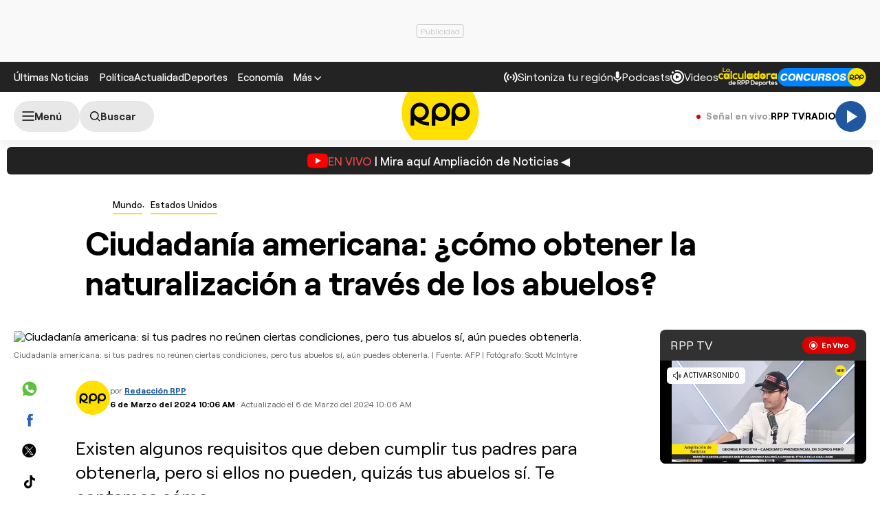

--- FILE ---
content_type: text/html; charset=UTF-8
request_url: https://redirector.rudo.video/mix/register/567ffde3fa319fadf3419efda25619456231dfea/rpptv/stream.js
body_size: 177
content:
var _sh = "567ffde3fa319fadf3419efda25619456231dfea"
var _dpssid = "b29715118636970e0ee3a528"
var _channel = "rpptv"
var _ref = "rudo.video/live/rpptv"
var _sid = "ba5t1l1xb220942198496970e0ee3a534" 

--- FILE ---
content_type: text/html; charset=utf-8
request_url: https://www.google.com/recaptcha/api2/aframe
body_size: 265
content:
<!DOCTYPE HTML><html><head><meta http-equiv="content-type" content="text/html; charset=UTF-8"></head><body><script nonce="5-876XbaU2hAwi2uDDdikA">/** Anti-fraud and anti-abuse applications only. See google.com/recaptcha */ try{var clients={'sodar':'https://pagead2.googlesyndication.com/pagead/sodar?'};window.addEventListener("message",function(a){try{if(a.source===window.parent){var b=JSON.parse(a.data);var c=clients[b['id']];if(c){var d=document.createElement('img');d.src=c+b['params']+'&rc='+(localStorage.getItem("rc::a")?sessionStorage.getItem("rc::b"):"");window.document.body.appendChild(d);sessionStorage.setItem("rc::e",parseInt(sessionStorage.getItem("rc::e")||0)+1);localStorage.setItem("rc::h",'1769005299698');}}}catch(b){}});window.parent.postMessage("_grecaptcha_ready", "*");}catch(b){}</script></body></html>

--- FILE ---
content_type: text/plain; charset=UTF-8
request_url: https://at.teads.tv/fpc?analytics_tag_id=PUB_24690&tfpvi=&gdpr_status=22&gdpr_reason=220&gdpr_consent=&ccpa_consent=&shared_ids=&sv=d656f4a&
body_size: -82
content:
ZjcwZDM5MjMtNmJjNC00OThiLTlkZDAtMzEyMDQ5MTEwM2ZlIy05LTg=

--- FILE ---
content_type: application/javascript; charset=utf-8
request_url: https://fundingchoicesmessages.google.com/f/AGSKWxWUKhAlwlz71caynbumvQ3TppBhsWkePzYhF0JgAAnJTbzIS3139iZbDt9LoLOH-6wTN3xuTHYr5GkEWUD-3HNIu4TJ4a3b6BQVttu7aFjwHuiTLRT9L2gxHb1_Qkv0zuLYRFz2ePJg_2V46M_MYPb64DiQHoCgQRu9ebm517Qx_QsEbAi62w0Uz091/_/brightcovead./eroadvertorial2._live/ad//adengage2./payperpost.
body_size: -1290
content:
window['689c1668-7374-45da-b8f6-5c99f5d783dc'] = true;